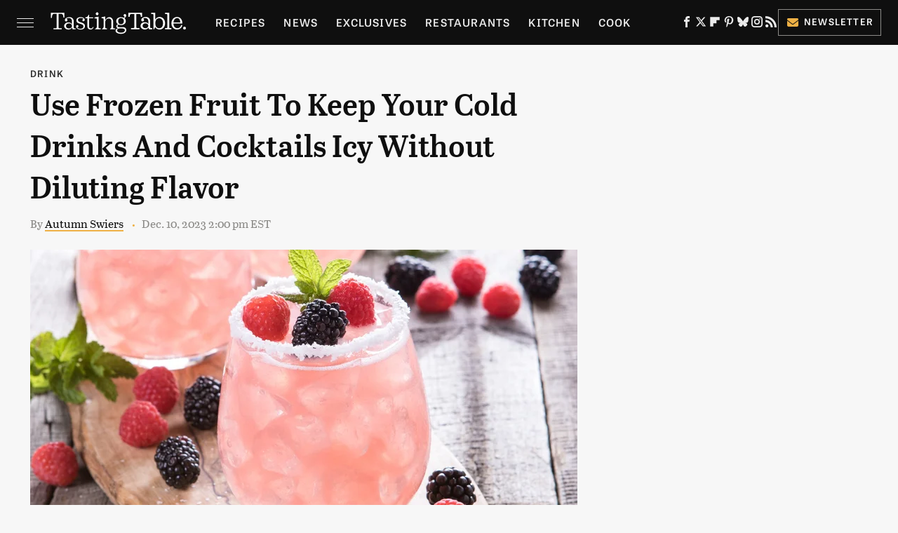

--- FILE ---
content_type: text/html
request_url: https://api.intentiq.com/profiles_engine/ProfilesEngineServlet?at=39&mi=10&dpi=936734067&pt=17&dpn=1&iiqidtype=2&iiqpcid=b069bd3b-35ac-44bd-850e-25f9bd09b37d&iiqpciddate=1768847358048&pcid=4007bed1-a0a0-48a2-8602-00d2692144dc&idtype=3&gdpr=0&japs=false&jaesc=0&jafc=0&jaensc=0&jsver=0.33&testGroup=A&source=pbjs&ABTestingConfigurationSource=group&abtg=A&vrref=https%3A%2F%2Fwww.tastingtable.com
body_size: 52
content:
{"abPercentage":97,"adt":1,"ct":2,"isOptedOut":false,"data":{"eids":[]},"dbsaved":"false","ls":true,"cttl":86400000,"abTestUuid":"g_f5c362c8-c113-4b3a-899d-421ce3f86c41","tc":9,"sid":1761493891}

--- FILE ---
content_type: text/plain
request_url: https://rtb.openx.net/openrtbb/prebidjs
body_size: -228
content:
{"id":"5678c571-cae8-463b-90f5-b979d018e00c","nbr":0}

--- FILE ---
content_type: text/plain; charset=utf-8
request_url: https://ads.adthrive.com/http-api/cv2
body_size: 12512
content:
{"om":["00eoh6e0","00xbjwwl","03621zun","08189wfv","08298189wfv","08qi6o59","0929nj63","0a298vwq2wa","0av741zl","0avwq2wa","0b0m8l4f","0b2980m8l4f","0bb78cxw","0c298picd1q","0cpicd1q","0hly8ynw","0iyi1awv","0l51bbpm","0p7rptpw","0q298o0m0qz","0qo0m0qz","0r31j41j","0sm4lr19","0uyv1734","0v298uxlbys","1","10011/696e3bac3096f146f856b28ca77af4ef","10011/855b136a687537d76857f15c0c86e70b","1007_o705c5j6","1007_t8eq9tjc","1011_176_CR52227846","1011_176_CR52227848","1011_176_CR52227850","1011_176_CR52227864","1011_176_CR52227866","1011_302_56651438","1011_302_56651443","1011_302_56651549","1011_302_56651855","1011_302_56651974","1011_302_56652131","1011_302_57050803","1011_302_57051238","1011_302_57055551","1011_302_57055560","1011_302_57055564","1011_302_57055686","1011_302_57055985","1028_8728253","10310289136970_462615644","10310289136970_462615833","10310289136970_462792722","10310289136970_462792978","10310289136970_491345434","10310289136970_593674671","10310289136970_686690145","10339421-5836009-0","10339426-5836008-0","10385900","10ua7afe","110_576777115309199355","110_583652883178231326","110_587183202622605216","11142692","1140b7d4-70c6-48d7-9929-47a057d51ef0","11472967","11509227","11526010","11560071","11579016","1185:1610326628","1185:1610326728","11896988","11999803","12010080","12010084","12010088","12151247","12219551","12219552","12219555","12219591","12219592","12219633","12441761","124682_631","124684_174","124843_8","124844_21","124848_7","124853_7","12491645","12491687","12764879","12850755","12850756","12_74_18113648","1453468","14xoyqyz","1501804","1610326628","1610326728","1610326732","1611092","16x7UEIxQu8","17_23391176","17_23391194","17_23391206","17_23391296","17_23391311","17_24104696","17_24104702","17_24104714","17_24104717","17_24632123","17_24632125","17_24683311","17_24683312","17_24696313","17_24696317","17_24696334","17_24696337","17_24766942","17_24766952","17_24766962","17_24766967","17_24766970","17_24766984","17_24766988","17_24767207","17_24767215","17_24767217","17_24767229","17_24767234","17_24767239","17_24767241","17_24767245","17_24767248","17_24767251","17_24767257","17_24767562","192987dwrq3","19r1igh7","1IWwPyLfI28","1c7bD_NkuZA","1d298ytt0do","1dwefsfs","1o3c69b1","1zjn1epv","1zuc5d3f","1zx7wzcw","201735632","201735646","202430_200_EAAYACog7t9UKc5iyzOXBU.xMcbVRrAuHeIU5IyS9qdlP9IeJGUyBMfW1N0_","202430_200_EAAYACogIm3jX30jHExW.LZiMVanc.j-uV7dHZ7rh4K3PRdSnOAyBBuRK60_","202430_200_EAAYACogfp82etiOdza92P7KkqCzDPazG1s0NmTQfyLljZ.q7ScyBDr2wK8_","20421090_200_EAAYACogCiuNvM3f3eqfQCYvohgwlLKRPzvhev8ZbASYAZtBcMoyBKdnm3s_","20421090_200_EAAYACogwcoW5vogT5vLuix.rAmo0E1Jidv8mIzVeNWxHoVoBLEyBJLAmwE_","206_262592","206_501276","206_549410","21087697","2132:42375982","2132:42828302","2132:44283562","2132:45089307","2132:45327624","2132:45327630","2132:45517618","2132:45596424","2132:45737946","2132:45738982","2132:45871980","2132:45941257","2132:45999649","2132:46036511","2132:46039080","2132:46039823","2149:10868755","2149:12147059","2149:12151096","2149:12156461","2179:579199547309811353","2179:579593739337040696","2179:585139266317201118","2179:587183202622605216","2179:588366512778827143","2179:588463996220411211","2179:588837179414603875","2179:588969843258627169","2179:589289985696794383","2179:589318202881681006","2179:590157627360862445","2179:591283456202345442","2179:594033992319641821","222tsaq1","2249:650628025","2249:650628516","2249:650628539","2249:657213025","2249:674673693","2249:688935337","2249:691910064","2249:691914577","2249:691925891","2249:703430542","2249:704061053","2249:704085924","2249:792234813836","2307:00xbjwwl","2307:0b0m8l4f","2307:222tsaq1","2307:27s3hbtl","2307:28u7c6ez","2307:2eybxjpm","2307:2i8t2rx0","2307:2mokbgft","2307:31yw6nyu","2307:39bi80kl","2307:43jaxpr7","2307:45astvre","2307:4fk9nxse","2307:4qxmmgd2","2307:6hye09n0","2307:6p39oadw","2307:74scwdnj","2307:77gj3an4","2307:794di3me","2307:7k27twoj","2307:7ztkjhgq","2307:8ax1f5n9","2307:8fdfc014","2307:8orkh93v","2307:8pksr1ui","2307:96srbype","2307:98xzy0ek","2307:9krcxphu","2307:9nex8xyd","2307:9r15vock","2307:9vtd24w4","2307:a566o9hb","2307:a7w365s6","2307:a90208mb","2307:bj4kmsd6","2307:bjbhu0bk","2307:bkkzvxfz","2307:bpecuyjx","2307:bu0fzuks","2307:c1hsjx06","2307:c2d7ypnt","2307:cki44jrm","2307:clpej29x","2307:cqant14y","2307:cv2huqwc","2307:cymho2zs","2307:ekv63n6v","2307:emgupcal","2307:fjp0ceax","2307:fmmrtnw7","2307:fphs0z2t","2307:fqeh4hao","2307:g749lgab","2307:ge4000vb","2307:h0cw921b","2307:hauz7f6h","2307:hc3zwvmz","2307:hzonbdnu","2307:ivj2zcop","2307:jd035jgw","2307:k10y9mz2","2307:l6b7c4hm","2307:lp37a2wq","2307:lu0m1szw","2307:mfsmf6ch","2307:n9sgp7lz","2307:np9yfx64","2307:nv0uqrqm","2307:ocnesxs5","2307:okem47bb","2307:ouycdkmq","2307:oxs5exf6","2307:q0nt8p8d","2307:q9plh3qd","2307:ralux098","2307:rk5pkdan","2307:rmttmrq8","2307:rrlikvt1","2307:rup4bwce","2307:s2ahu2ae","2307:s4s41bit","2307:sk4ge5lf","2307:t41ujkm8","2307:tsa21krj","2307:tty470r7","2307:u2cc9kzv","2307:ubykfntq","2307:uk9x4xmh","2307:vqqwz0z3","2307:x59pvthe","2307:xc88kxs9","2307:xe7etvhg","2307:xm7xmowz","23786257","23c60dc6-e7b8-4cc4-baa3-a665611d5820","2409_15064_70_86128402","2409_25495_176_CR52055522","2409_25495_176_CR52092918","2409_25495_176_CR52092919","2409_25495_176_CR52092920","2409_25495_176_CR52092921","2409_25495_176_CR52092922","2409_25495_176_CR52092923","2409_25495_176_CR52092957","2409_25495_176_CR52092959","2409_25495_176_CR52150651","2409_25495_176_CR52175340","2409_25495_176_CR52178314","2409_25495_176_CR52178315","2409_25495_176_CR52178316","2409_25495_176_CR52186411","24598434","24598436","24602716","24947","25048198","25048614","25048618","25048620","252912d2-0363-43cf-97ce-99d8912a926c","25_0l51bbpm","25_52qaclee","25_53v6aquw","25_6ye5i5mb","25_87z6cimm","25_bq6a9zvt","25_bukxj5lt","25_cfnass1q","25_ctfvpw6w","25_fdos2pfx","25_sgaw7i5o","25_utberk8n","25_uwon4xgh","25_xejccf8o","25_xz6af56d","25_ynwg50ce","26210676","26298r0zyqh","2662_199916_T26347139","2662_200562_8166422","2662_200562_8166427","2662_200562_8168475","2662_200562_8168483","2662_200562_8168520","2662_200562_8168537","2662_200562_8168539","2662_200562_8168586","2662_200562_8172720","2662_200562_8172724","2662_200562_8172741","2662_200562_8182931","2662_200562_8182933","2662_200562_T26329948","2662_255125_8179376","2676:80072839","2676:85480675","2676:85480678","2676:85480683","2676:86894914","2711_15051_12151096","2711_64_11999803","2711_64_12151096","2711_64_12151247","2711_64_12156461","2711_64_12160736","27157563","2715_9888_262592","2715_9888_501276","2715_9888_551337","27s3hbtl","286bn7o6","28925636","28929686","28933536","28u7c6ez","29102835","29402249","29414696","29414711","29414845","2974:8166422","2974:8168473","2974:8168476","2974:8168520","2974:8168539","2974:8168540","2974:8172724","2974:8172725","2974:8172728","2974:8172741","2974:8182931","29_695879872","29_695879875","29_695879924","29_695879935","2_206_554440","2_206_554442","2_206_554460","2_46_11641433","2af64e93-755b-4fd0-aec7-5b44e811d99d","2eybxjpm","2h298dl0sv1","2i8t2rx0","2mokbgft","2qbp7g0b","2tAlke8JLD8Img5YutVv","2y5a5qhb","2yor97dj","3018/0e5b2857e82af47ea27075ffbda136c4","3018/a76bff313127b6600508e44389f1b689","306_24104657","306_24104696","306_24632112","306_24683315","306_24696334","306_24696337","306_24766946","306_24767241","308_125203_15","308_125204_11","31334462","31qdo7ks","32975686","32a2d707-78f0-44e4-bbe2-0244900f3695","33191324","3335_25247_700109393","33419345","33419360","33419362","33604463","33608594","33627470","33627671","33639785","33iu1mcp","34182009","3490:CR52055522","3490:CR52092920","3490:CR52092923","3490:CR52178316","3490:CR52212685","3490:CR52212688","3490:CR52223710","3490:CR52223725","3490:CR52223939","34tgtmqk","3658_136236_fphs0z2t","3658_1375049_ocnesxs5","3658_138741_T26317759","3658_15032_7ztkjhgq","3658_15032_bkkzvxfz","3658_15066_l6b7c4hm","3658_15106_jfh85vr4","3658_151356_uk9x4xmh","3658_15180_lvx7l0us","3658_15193_x3nl5llg","3658_15233_4sxvf937","3658_153983_4qxmmgd2","3658_15761_T26365763","3658_15936_0uyv1734","3658_15936_2i8t2rx0","3658_215376_homyiq6b","3658_22070_u0txqi6z","3658_582283_lu0m1szw","3658_582283_np9yfx64","3658_582283_xe7etvhg","3658_603555_bj4kmsd6","3658_645323_q0nt8p8d","3658_87799_c7mn7oi0","36_46_11125455","36_46_11625846","36_46_11881007","36_46_11999803","36_46_12147059","3702_139777_24765468","3702_139777_24765483","3702_139777_24765484","3702_139777_24765544","381513943572","381846714","3822:23149016","38345500","39303318","39350186","39364467","3LMBEkP-wis","3a9b1023-7a99-439d-8aa5-75396d7e3dae","3fffb4d8-9d59-4c07-a052-b24a1c5dbb16","3o6augn1","3tkh4kx1","3ws6ppdq","4083IP31KS13kontrolfreek_0be1a","4083IP31KS13kontrolfreek_bfbfb","40854655","409_189398","409_189407","409_192565","409_216326","409_216363","409_216364","409_216366","409_216368","409_216384","409_216386","409_216387","409_216388","409_216392","409_216396","409_216398","409_216402","409_216406","409_216407","409_216416","409_216426","409_220149","409_220169","409_220336","409_220344","409_220346","409_220359","409_223589","409_223597","409_223599","409_225977","409_225978","409_225980","409_225982","409_225983","409_225987","409_225988","409_225990","409_225992","409_225993","409_226321","409_226322","409_226326","409_226327","409_226332","409_226336","409_226342","409_226352","409_226354","409_226356","409_226371","409_226374","409_226377","409_227223","409_227235","409_227239","409_227240","409_228054","409_228059","409_228064","409_228077","409_228349","409_228351","409_228354","409_228356","409_228358","409_228362","409_228363","409_228370","409_228373","409_228381","409_230727","409_230728","409_230737","409_233834","42231859","42231876","43163352","43919974","43919984","43919985","439246469228","43a7ptxe","43ij8vfd","43jaxpr7","44764998","45327624","45563058","45737946","45738982","45871980","458901553568","45919811","45999649","45astvre","46036511","46039090","46_12151247","46vbi2k4","47192068","4771_67437_1610326628","47869802","481703827","48424543","485027845327","48586808","48700649","48877306","49039749","49065887","4941614","4941618","4947806","4972638","4972640","49nvlv5f","4aqwokyz","4c0be251-850c-4be9-90c1-e1cb1ed4ed3e","4fk9nxse","4qks9viz","4qxmmgd2","501276","501420","50479792","51372084","51372355","51372397","51372410","52136743","52137182","52141873","521_425_203499","521_425_203500","521_425_203501","521_425_203504","521_425_203505","521_425_203506","521_425_203507","521_425_203508","521_425_203509","521_425_203514","521_425_203515","521_425_203516","521_425_203517","521_425_203518","521_425_203523","521_425_203524","521_425_203525","521_425_203526","521_425_203529","521_425_203535","521_425_203536","521_425_203542","521_425_203543","521_425_203544","521_425_203546","521_425_203609","521_425_203611","521_425_203614","521_425_203615","521_425_203617","521_425_203618","521_425_203620","521_425_203621","521_425_203622","521_425_203623","521_425_203624","521_425_203632","521_425_203633","521_425_203634","521_425_203635","521_425_203636","521_425_203644","521_425_203647","521_425_203653","521_425_203659","521_425_203660","521_425_203671","521_425_203672","521_425_203674","521_425_203675","521_425_203677","521_425_203678","521_425_203681","521_425_203683","521_425_203687","521_425_203689","521_425_203692","521_425_203693","521_425_203695","521_425_203696","521_425_203698","521_425_203699","521_425_203700","521_425_203701","521_425_203702","521_425_203703","521_425_203705","521_425_203706","521_425_203707","521_425_203708","521_425_203710","521_425_203711","521_425_203712","521_425_203714","521_425_203715","521_425_203717","521_425_203718","521_425_203720","521_425_203723","521_425_203727","521_425_203728","521_425_203729","521_425_203730","521_425_203731","521_425_203732","521_425_203733","521_425_203735","521_425_203736","521_425_203737","521_425_203738","521_425_203740","521_425_203741","521_425_203742","521_425_203744","521_425_203745","521_425_203748","521_425_203863","521_425_203864","521_425_203866","521_425_203867","521_425_203868","521_425_203871","521_425_203874","521_425_203877","521_425_203878","521_425_203879","521_425_203880","521_425_203881","521_425_203882","521_425_203884","521_425_203885","521_425_203887","521_425_203889","521_425_203890","521_425_203892","521_425_203893","521_425_203897","521_425_203898","521_425_203899","521_425_203900","521_425_203901","521_425_203902","521_425_203905","521_425_203909","521_425_203912","521_425_203915","521_425_203916","521_425_203917","521_425_203918","521_425_203924","521_425_203926","521_425_203928","521_425_203929","521_425_203932","521_425_203933","521_425_203934","521_425_203936","521_425_203938","521_425_203939","521_425_203940","521_425_203945","521_425_203946","521_425_203947","521_425_203952","521_425_203956","521_425_203959","521_425_203963","521_425_203965","521_425_203970","521_425_203972","521_425_203973","521_425_203975","521_425_203976","521_425_203977","521_425_203978","521_425_203981","52823916","5316_139700_0156cb47-e633-4761-a0c6-0a21f4e0cf6d","5316_139700_0216b0e3-d0fa-41b6-a3d3-161df2c9862c","5316_139700_09c5e2a6-47a5-417d-bb3b-2b2fb7fccd1e","5316_139700_12e77b72-2ef9-4e00-809e-3a6649976424","5316_139700_1675b5c3-9cf4-4e21-bb81-41e0f19608c2","5316_139700_16d52f38-95b7-429d-a887-fab1209423bb","5316_139700_21be1e8e-afd9-448a-b27e-bafba92b49b3","5316_139700_25804250-d0ee-4994-aba5-12c4113cd644","5316_139700_394cc695-3a27-454a-9e94-405d3f5a5e5d","5316_139700_4589264e-39c7-4b8f-ba35-5bd3dd2b4e3a","5316_139700_4d1cd346-a76c-4afb-b622-5399a9f93e76","5316_139700_5101955d-c12a-4555-89c2-be2d86835007","5316_139700_5546ab88-a7c9-405b-87de-64d5abc08339","5316_139700_5be498a5-7cd7-4663-a645-375644e33f4f","5316_139700_605bf0fc-ade6-429c-b255-6b0f933df765","5316_139700_6aefc6d3-264a-439b-b013-75aa5c48e883","5316_139700_709d6e02-fb43-40a3-8dee-a3bf34a71e58","5316_139700_70a96d16-dcff-4424-8552-7b604766cb80","5316_139700_72add4e5-77ac-450e-a737-601ca216e99a","5316_139700_76cc1210-8fb0-4395-b272-aa369e25ed01","5316_139700_7ffcb809-64ae-49c7-8224-e96d7c029938","5316_139700_86ba33fe-6ccb-43c3-a706-7d59181d021c","5316_139700_87802704-bd5f-4076-a40b-71f359b6d7bf","5316_139700_8f247a38-d651-4925-9883-c24f9c9285c0","5316_139700_90aab27a-4370-4a9f-a14a-99d421f43bcf","5316_139700_9a3bafb0-c9ab-45f3-b86c-760a494d70d0","5316_139700_a9f4da76-1a6b-41a6-af56-a1aff4fa8399","5316_139700_ae41c18c-a00c-4440-80fa-2038ea8b78cb","5316_139700_af6bd248-efcd-483e-b6e6-148c4b7b9c8a","5316_139700_b801ca60-9d5a-4262-8563-b7f8aef0484d","5316_139700_bd0b86af-29f5-418b-9bb4-3aa99ec783bd","5316_139700_bfa332f1-8275-48ab-9ef5-92af780be670","5316_139700_cbda64c5-11d0-46f9-8941-2ca24d2911d8","5316_139700_cebab8a3-849f-4c71-9204-2195b7691600","5316_139700_d1a8183a-ff72-4a02-b603-603a608ad8c4","5316_139700_d1c1eb88-602b-4215-8262-8c798c294115","5316_139700_d2b31186-c58d-41dc-86a4-530f053c04b0","5316_139700_dc9214ed-70d3-4b6b-a90b-ca34142b3108","5316_139700_dcb3e802-4a6b-4f1a-9225-5aaee19caaea","5316_139700_de0a26f2-c9e8-45e5-9ac3-efb5f9064703","5316_139700_e3299175-652d-4539-b65f-7e468b378aea","5316_139700_e3bec6f0-d5db-47c8-9c47-71e32e0abd19","5316_139700_e57da5d6-bc41-40d9-9688-87a11ae6ec85","5316_139700_ed348a34-02ad-403e-b9e0-10d36c592a09","5316_139700_f25505d6-4485-417c-9d44-52bb05004df5","5316_139700_f3c12291-f8d3-4d25-943d-01e8c782c5d7","5316_139700_f7be6964-9ad4-40ba-a38a-55794e229d11","5316_139700_f8bf79aa-cdd1-4a88-ba89-cc9c12ddc76b","5316_139700_fd97502e-2b85-4f6c-8c91-717ddf767abc","53osz248","53v6aquw","542854698","54639987","549410","55092222","5510:6mj57yc0","5510:7ztkjhgq","5510:cymho2zs","5510:jfh85vr4","5510:kecbwzbd","5510:l6b7c4hm","5510:ouycdkmq","5510:quk7w53j","5510:uk9x4xmh","5510:x3nl5llg","55116643","55116647","55167461","55177673","55221385","5532:704089220","553799","553804","554459","554470","5544b010-6abf-4e4a-8085-5298d6582b3b","5563_66529_OADD2.1178676524527878_1FWKO2OB8UEF3EH","5563_66529_OADD2.7284328140867_1QMTXCF8RUAKUSV9ZP","5563_66529_OADD2.7284328163393_196P936VYRAEYC7IJY","5563_66529_OADD2.7353040902703_13KLDS4Y16XT0RE5IS","5563_66529_OADD2.7353040902704_12VHHVEFFXH8OJ4LUR","5563_66529_OADD2.7353043681733_1CTKQ7RI7E0NJH0GJ0","5563_66529_OADD2.7353083169082_14CHQFJEGBEH1W68BV","5563_66529_OADD2.7353135342693_1BS2OU32JMDL1HFQA4","5563_66529_OADD2.7353135343210_1Q4LXSN5SX8NZNBFZM","5563_66529_OAIP.104c050e6928e9b8c130fc4a2b7ed0ac","5563_66529_OAIP.15bb51214072a85e634ecf73ed1adb93","5563_66529_OAIP.1a822c5c9d55f8c9ff283b44f36f01c3","5563_66529_OAIP.2bcbe0ac676aedfd4796eb1c1b23f62f","5563_66529_OAIP.7139dd6524c85e94ad15863e778f376a","5563_66529_OAIP.7eb88eea24ecd8378362146ed759f459","55726194","557_409_216366","557_409_216394","557_409_216396","557_409_216596","557_409_216606","557_409_220139","557_409_220149","557_409_220332","557_409_220334","557_409_220336","557_409_220338","557_409_220343","557_409_220344","557_409_220354","557_409_220356","557_409_220364","557_409_220366","557_409_223589","557_409_223599","557_409_225987","557_409_225988","557_409_226311","557_409_226312","557_409_226316","557_409_226342","557_409_228054","557_409_228055","557_409_228057","557_409_228059","557_409_228064","557_409_228065","557_409_228074","557_409_228077","557_409_228105","557_409_228111","557_409_228113","557_409_228349","557_409_228351","557_409_228354","557_409_228363","557_409_228380","557_409_235268","557_409_235500","557_409_235548","558_93_77gj3an4","558_93_cv2huqwc","558_93_nc40urjq","55965333","56018481","56071098","560_74_18236229","560_74_18268027","560_74_18268031","560_74_18298317","560_74_18298320","560_74_18298326","5626536529","56341213","5636:12023787","56632487","56635906","56635908","56635945","56635955","5670:8168475","5670:8168536","5670:8168537","5670:8172720","5670:8172741","5670:8182927","5670:8182933","567405900","56794606","56824595","5700:704085924","5726507757","5726594343","576777115309199355","576857699833602496","57948582","583652883178231326","585139266317201118","587183202622605216","588366512778827143","588463996220411211","588837179414603875","588969843258627169","589289985696794383","589318202881681006","58apxytz","590157627360862445","591283456202345442","593674671","594033992319641821","59751535","59751569","59751572","59873192","59873208","59873222","59873223","59873224","59873227","59873230","5989_1799740_703651578","5989_1799740_704085420","5989_28443_701276081","5989_28443_701278089","5a5a3654-3437-4d5d-b394-622645840964","5f49e87c-81ad-42cb-b114-debe9b058844","5gc3dsqf","5ia3jbdy","5nes216g","60146222","60146355","6026507537","6026574625","60398502","60398509","60398729","60399013","60485583","605367463","60636308","60793856","60858806","60932805","609577512","60f5a06w","61085224","61102880","61135561","61174500","61174524","61210719","6126589193","61417942","61456734","61524915","61543386","61543638","618576351","618653722","618876699","618980679","618_200_EAAYACogwcoW5vogT5vLuix.rAmo0E1Jidv8mIzVeNWxHoVoBLEyBJLAmwE_","61900466","61901937","619089559","61916211","61916223","61916225","61916229","61932920","61932925","61932933","61932957","62019442","62019681","62019933","62020288","62187798","6226500969","6226505231","6226505239","6226508465","6226534267","62298xhcfc5","6250_66552_1028360416","6250_66552_1032907706","6250_66552_1112688573","6250_66552_1114688213","6250_66552_663113723","6250_66552_916993094","6250_66552_T26312015","6250_66552_T26317085","625317146","6257626","62667320","627225143","627227759","627290883","627301267","627309156","627309159","627506494","62774666","628015148","628086965","628153053","628222860","628223277","628360579","628360582","628444256","628444259","628444349","628444433","628444439","628456307","628456310","628456313","628456379","628456382","628456391","628456403","628622163","628622166","628622169","628622172","628622175","628622178","628622241","628622244","628622247","628622250","628683371","628687043","628687157","628687460","628687463","628803013","628841673","628990952","629007394","629009180","629167998","629168001","629168010","629168565","629171196","629171202","629234167","629255550","629350437","62946743","62946748","629488423","62949920","629525205","62959980","62976182","62977072","62977989","62978285","62978299","62978305","62980343","62980385","62981075","629817930","62987257","629984747","630137823","63068378","63069708","6365_61796_742174851279","6365_61796_762912454049","6365_61796_784844652399","6365_61796_784880263591","6365_61796_784880274628","6365_61796_784880275132","6365_61796_784880275657","6365_61796_784880275912","6365_61796_784971491009","6365_61796_785326944429","6365_61796_785326944621","6365_61796_785452880867","6365_61796_787899938824","6365_61796_787899938827","6365_61796_788913549806","6365_61796_790703534105","6365_61796_791179284394","6365_61796_793303452475","6365_61796_793379544932","63barbg1","651637446","651637459","651637461","651637462","6547_67916_6YZZnNn0gn28KWzA0mQc","6547_67916_R18vWm5o4EfVpShnponL","6547_67916_UdPluLEY0XBF6rtIfWFc","6547_67916_b60gZY8ivAf3goHHzheL","6547_67916_eSxRjGGMO43VLxeGUvYw","6547_67916_x0RmH2qTDsFG0eH0e6oo","6547_67916_zyl6h5VtIV0Sa2kuMaY4","659216891404","659713728691","6732_70269_T26264715","673375558002","67swazxr","680_99480_464327579","680_99480_698469937","680_99480_700109379","680_99480_700109389","680_99480_700109391","680_99480_700109393","680_99480_700109399","680_99480_706693764","685b06b1-ac21-44e0-b9f5-30ba6937e5c3","689225971","690_99485_1610326628","695879867","695879872","695879875","695879889","695879895","695879898","695879935","696504949","696504968","696504971","697081797","697189859","697189861","697189873","697189874","697189922","697189924","697189925","697189949","697189954","697189959","697189965","697189982","697189984","697189989","697189993","697189994","697189999","697190001","697190012","697190037","697190041","697190042","697190072","697525780","697525781","697525791","697525793","697525795","697525805","697525808","697525824","697876985","697876986","697876988","697876994","697876997","697876999","697877001","699012039","699012084","699131974","699206786","699457526","699812857","6hye09n0","6mj57yc0","6mrds7pc","6p39oadw","6rbncy53","700109389","700109393","700109395","700109399","700117704","701276081","701277925","701278088","701278089","702397981","702675162","702924175","703430542","704475727","705313320","70_79482212","70_83443036","70_83443056","70_83443804","70_83447794","70_85472830","714252043612","722434589030","7234e6ad-2af1-4509-b31a-5d0d3c8b853b","725271087996","725271125718","725307736711","726223570444","7354_111700_86509222","7354_111700_86509226","7354_138543_83447655","7354_138543_85445175","7354_138543_85807343","7354_138543_85807351","7354_229128_86128400","735520549146","74243_74_18268030","74_18268075","74_18268083","74scwdnj","752115086087","754085118673","762912454049","767866825418","77gj3an4","786055362427","786935973586","78827816","78827824","790703534105","79096172","79096186","792105110559","792984di3me","794di3me","7969_149355_44283562","7969_149355_45282678","7969_149355_45327624","7969_149355_45737946","7969_149355_45738982","7969_149355_45871980","7969_149355_45999649","7a91e079-312a-4415-b863-8ea5b4875475","7c298meqmw8","7cmeqmw8","7i30xyr5","7pmot6qj","7qIE6HPltrY","7qevw67b","7sf7w6kh","7vlmjnq0","7xb3th35","7ztkjhgq","80070374","80070391","80072819","80072836","8064018","80843556","80ec5mhd","8152859","8152878","8152879","8153721","8153728","8153737","8153743","8154360","8154361","8154364","8154367","8166427","8168539","8172728","8172734","8172738","8172741","82133854","8341_230731_579199547309811353","8341_230731_579593739337040696","8341_230731_587183202622605216","8341_230731_588366512778827143","8341_230731_588463996220411211","8341_230731_588837179414603875","8341_230731_588969843258627169","8341_230731_589289985696794383","8341_230731_590157627360862445","8341_230731_591283456202345442","83443036","83443804","83443827","83447751","84105_751141150","8433569","84578111","84578122","84578143","84578144","85444958","85444959","85444966","85480685","85480691","85480699","85943196","85943199","85954438","85954450","85_1096iq141cr2750.a06f7417","86470621","86470702","86509222","86509226","86509229","86509230","8968064","8ax1f5n9","8f7f466c-b451-4d9d-ad68-1ce644d2540a","8fx3vqhp","8h0jrkwl","8hezw6rl","8i63s069","8orkh93v","8w4klwi4","9057/0328842c8f1d017570ede5c97267f40d","9057/211d1f0fa71d1a58cabee51f2180e38f","90_12219552","90_12219633","90_12219634","90_12452427","90_12491645","90_12491653","90_12491655","90_12491662","90_12491687","90_12552078","90f76536-3f92-420d-85a1-7998617f9641","91950604","91950606","91950608","91950662","91950666","91950668","91950669","9309343","93azyd79","94179e8f-8af0-4f3b-84a0-7deffcbdd342","9598343","9598352","96srbype","97298fzsz2a","97_8152859","97_8152878","97fzsz2a","97tc94in","98xzy0ek","9BcNG7s8HnFZ4mQ30ek0","9cv2cppz","9krcxphu","9nex8xyd","9r15vock","9r29815vock","9rvsrrn1","9t6gmxuz","9vtd24w4","9yffr0hr","Banner_cat3__pkg__bat_0_mat_0_20251028_uzf8K","BrwovVXE2H0","FC8Gv9lZIb0","Fr6ZACsoGJI","HFN_IsGowZU","KXbVAoi3Slg","LQVfri5Y2Fs","YM34v0D1p1g","YlnVIl2d84o","a0b9eca2-33b8-40d5-af55-2bcdf02f0bc1","a0oxacu8","a12e8063-3f38-4658-bdc3-a22fc90243dd","a2259912-4015-4588-ae84-915e7580c23c","a566o9hb","a7w365s6","a90208mb","a9rnhyzc","ad93t9yy","afd9xhs8","ag5h5euo","auyahd87","axw5pt53","b3sqze11","b90cwbcd","bahmlw90","bhcgvwxj","bj2984kmsd6","bj4kmsd6","bjbhu0bk","bmvwlypm","bn278v80","bpecuyjx","bpwmigtk","bu0fzuks","c-Mh5kLIzow","c1dt8zmk","c1hsjx06","c22985t9p0u","c25t9p0u","c2d7ypnt","c7i6r1q4","c7mn7oi0","ccnv0dly","cd29840m5wq","cd40m5wq","cd77f9bd-2f86-40e1-b36a-e20fac241ab2","cd81d959-ad8c-416a-9a12-9924c83736cf","ce7bo7ga","cegbqxs1","cki44jrm","cpn7gwek","cqant14y","cr-8itw2d8r87rgv2","cr-90budt7cubxe","cr-96xuyi0uu8rm","cr-96xuyi1ru8rm","cr-96xuyi2pu8rm","cr-96xuyi2ru8rm","cr-96xuyi2wu8rm","cr-96xuyi3xu8rm","cr-96xuyi4vu8rm","cr-96xuyi5uu8rm","cr-96xuyi5xu8rm","cr-97pzzgzrubqk","cr-97y25lzsubqk","cr-98qyxf3wubqk","cr-98ru5i4uu8rm","cr-98ru5i5ru8rm","cr-98ru5j2tubxf","cr-98xywk4uubxf","cr-98xywk4vubxf","cr-9cqtwg2w2bri02","cr-9hxzbqc08jrgv2","cr-Bitc7n_p9iw__vat__49i_k_6v6_h_jce2vj5h_9v3kalhnq","cr-Bitc7n_p9iw__vat__49i_k_6v6_h_jce2vj5h_G0l9Rdjrj","cr-Bitc7n_p9iw__vat__49i_k_6v6_h_jce2vj5h_I4lo9gokm","cr-Bitc7n_p9iw__vat__49i_k_6v6_h_jce2vj5h_PxWzTvgmq","cr-Bitc7n_p9iw__vat__49i_k_6v6_h_jce2vj5h_ZUFnU4yjl","cr-Bitc7n_p9iw__vat__49i_k_6v6_h_jce2vj5h_yApYgdjrj","cr-Bitc7n_p9iw__vat__49i_k_6v6_h_jce2vj5h_zKxG6djrj","cr-Bitc7n_p9iw__vat__49i_k_6v6_h_jce2vm6d_U5356gokm","cr-a9t13kzwubwj","cr-aaqt0j7wubwj","cr-aaqt0j8subwj","cr-aaqt0k0tubwj","cr-aaqt0k1vubwj","cr-aav1zg0rubwj","cr-aav1zg0wubwj","cr-aav22g0wubwj","cr-aav22g1pubwj","cr-aav22g2uubwj","cr-aav22g2wubwj","cr-aavwye1uubwj","cr-aawz1h5wubwj","cr-aawz2m3vubwj","cr-aawz2m4yubwj","cr-aawz2m5xubwj","cr-aawz2m7tubwj","cr-aawz2m7xubwj","cr-aawz3f0pubwj","cr-aawz3f0uubwj","cr-aawz3f0wubwj","cr-aawz3f1rubwj","cr-aawz3f1vubwj","cr-aawz3f1yubwj","cr-aawz3f2tubwj","cr-aawz3f2yubwj","cr-aawz3f3qubwj","cr-aawz3f3xubwj","cr-aawz3jzsubwj","cr-bai9pzp9ubwe","cr-cfqw0i3sx7tmu","cr-dby2yd6wt7tmu","cr-dby2yd7wx7tmu","cr-f6puwm2x27tf1","cr-f6puwm2yw7tf1","cr-h6q46o706lrgv2","cr-j608wonbubwe","cr-k1raq3v1ubxe","cr-kz4ol95lu9vd","cr-kz4ol95lubwe","cr-lg354l2uvergv2","cr-rl6118qtubwe","cr-sk1vaer4u9vd","cr-sk1vaer4ubwe","cv2982huqwc","cv2huqwc","cymho2zs","czt3qxxp","d29a4b9f-a6c4-4fae-b9aa-d6f6d6b88afb","d4pqkecm","d8298ijy7f2","d8ijy7f2","da058e11-b5f4-4bab-b3cb-0df4c13a8700","daw00eve","ddd2k10l","dft15s69","dg2WmFvzosE","dif1fgsg","dlhzctga","dlvawbka","dwghal43","dy35slve","e2c76his","e38qsvko","ea344d4c-c2d4-4cb6-a2f9-3bac205e2086","eb9vjo1r","ed2985kozku","ed5kozku","eiqtrsdn","ekocpzhh","ekv63n6v","emgupcal","emkmky49","ev298edu5hh","extremereach_creative_76559239","f0u03q6w","f2u8e0cj","f3craufm","f9298zmsi7x","f9zmsi7x","fafe31eb-4bbe-49ff-8e9e-d7f171dc1074","faia6gj7","fde1r3pi","fdjuanhs","fdujxvyb","feueU8m1y4Y","fjp0ceax","fmbxvfw0","fmmrtnw7","fp298hs0z2t","fphs0z2t","ft298guiytk","ft79er7MHcU","fvozdz0n","fw298po5wab","fwpo5wab","g2ozgyf2","g33ctchk","g3tr58j9","g4iapksj","g6418f73","g749lgab","g9z79oc7","ge4000vb","ge4kwk32","ghoftjpg","gjzld5ne","gnm8sidp","gvotpm74","h0cw921b","h32sew6s","h5p8x4yp","h9sd3inc","hPuTdMDQS5M","hauz7f6h","hc3zwvmz","heb21q1u","heyp82hb","hf9ak5dg","homyiq6b","hqz7anxg","hr5uo0z9","hxxrc6st","hzonbdnu","i2aglcoy","i38zq5s7","i4diz8fj","i776wjt4","i7sov9ry","i8q65k6g","i90isgt0","iaqttatc","ikl4zu8e","in3ciix5","irMqs4j41TM","itaqmlds","j39smngx","j4r0agpc","j5j8jiab","j5l7lkp9","j6rba5gh","jci9uj40","jd035jgw","jfh85vr4","jo298x7do5h","jonxsolf","jx298rvgonh","k0csqwfi","k37d20v0","k44tl2uo","k5lnzw20","k6n08fc0","kecbwzbd","keclz3yy","kk5768bd","klqiditz","kniwm2we","ksrdc5dk","kv2blzf2","kxcowe3b","kz8629zd","l2j3rq3s","l2zwpdg7","lc408s2k","ldv3iy6n","lj985yd3","ljai1zni","ll8m2pwk","llejctn7","lmkhu9q3","lp37a2wq","lp81ndpq","ltgwjglo","lu0m1szw","lvx7l0us","lz23iixx","m3wzasds","m4xt6ckm","m9tz4e6u","mGhFXY3ixgg","meqbizuu","mfsmf6ch","min949in","mk19vci9","mmr74uc4","mne39gsk","mnzinbrt","mrhupw06","mtsc0nih","mwnvongn","mxap5x44","n02986kpcfp","n06kpcfp","n06vfggs","n229846pcrr","n2upfwmy","n3egwnq7","n9sgp7lz","nDEslD5DCrE","ndestypq","nf4ziu0j","nfucnkws","nhj2cja8","ni42112n85bbg","no298wwxzpy","np9yfx64","nrlkfmof","nrs1hc5n","nv0uqrqm","o5xj653n","o705c5j6","ocnesxs5","oe31iwxh","ofoon6ir","ok298em47bb","okem47bb","ot91zbhz","ou298ycdkmq","ouycdkmq","ox6po8bg","oxs5exf6","oy3b9yzx","ozdii3rw","p7176b0m","pi2986u4hm4","pi6u4hm4","pl298th4l1a","pmtssbfz","pv298u20l8t","pvu20l8t","q0298nt8p8d","q0nt8p8d","q6z7i8op","q9I-eRux9vU","q9plh3qd","qM1pWMu_Q2s","qa298oxvuy4","qaoxvuy4","qen3mj4l","qjfdr99f","qqvgscdx","qts6c5p3","qu298k7w53j","quk7w53j","r3co354x","r68ur1og","ralux098","rcfcy8ae","riaslz7g","rk5pkdan","rmttmrq8","rrlikvt1","rup4bwce","rxj4b6nw","s2ahu2ae","s4s41bit","sc97kxuu","scpvMntwtuw","sk4ge5lf","sttgj0wj","sv298x63iol","t2dlmwva","t3esy200","t4zab46q","t58zjs8i","t5kb9pme","t73gfjqn","t7jqyl3m","tc6309yq","tp444w6e","try1d6ob","tsf8xzNEHyI","tya88pf0","u0txqi6z","u1jb75sm","u2cc9kzv","u3i8n6ef","u6298m6v3bh","ubykfntq","ud298a4zi8x","ud61dfyz","uda4zi8x","udke8iyu","uf7vbcrs","uhebin5g","ujqkqtnh","uk9x4xmh","urut9okb","utberk8n","uthwjnbu","uz8dk676","v1oc480x","v3298xdjj0n","v4rfqxto","v55v20rw","v6jdn8gd","v8cczmzc","v9k6m2b0","vbivoyo6","vew4by92","vnc30v3n","vqccoh59","vqqwz0z3","w15c67ad","w5et7cv9","w82ynfkl","wFBPTWkXhX8","wgs30pcg","wix9gxm5","wt0wmo2s","wt2980wmo2s","wu5qr81l","wxfnrapl","x0lqqmvd","x22981s451d","x3nl5llg","x420t9me","x4jo7a5v","x59pvthe","x9yz5t0i","xafmw0z6","xdaezn6y","xe2987etvhg","xe7etvhg","xha9gvui","xm7xmowz","xswz6rio","xtxa8s2d","xwhet1qh","xx9kuv4a","y51tr986","y52981tr986","ygmhp6c6","yl0m4qvg","yl9likui","yq5t5meg","yxvw3how","yy10h45c","z68m148x","z8298p3j18i","z8hcebyi","z8p3j18i","zfexqyi5","zi298bvsmsx","zibvsmsx","ziox91q0","zvdz58bk","zxl8as7s","7979132","7979135"],"pmp":[],"adomains":["1md.org","a4g.com","about.bugmd.com","acelauncher.com","adameve.com","adelion.com","adp3.net","advenuedsp.com","aibidauction.com","aibidsrv.com","akusoli.com","allofmpls.org","arkeero.net","ato.mx","avazutracking.net","avid-ad-server.com","avid-adserver.com","avidadserver.com","aztracking.net","bc-sys.com","bcc-ads.com","bidderrtb.com","bidscube.com","bizzclick.com","bkserving.com","bksn.se","brightmountainads.com","bucksense.io","bugmd.com","ca.iqos.com","capitaloneshopping.com","cdn.dsptr.com","clarifion.com","clean.peebuster.com","cotosen.com","cs.money","cwkuki.com","dallasnews.com","dcntr-ads.com","decenterads.com","derila-ergo.com","dhgate.com","dhs.gov","digitaladsystems.com","displate.com","doyour.bid","dspbox.io","envisionx.co","ezmob.com","fla-keys.com","fmlabsonline.com","g123.jp","g2trk.com","gadgetslaboratory.com","gadmobe.com","getbugmd.com","goodtoknowthis.com","gov.il","grosvenorcasinos.com","guard.io","hero-wars.com","holts.com","howto5.io","http://bookstofilm.com/","http://countingmypennies.com/","http://fabpop.net/","http://folkaly.com/","http://gameswaka.com/","http://gowdr.com/","http://gratefulfinance.com/","http://outliermodel.com/","http://profitor.com/","http://tenfactorialrocks.com/","http://vovviral.com/","https://instantbuzz.net/","https://www.royalcaribbean.com/","ice.gov","imprdom.com","justanswer.com","liverrenew.com","longhornsnuff.com","lovehoney.com","lowerjointpain.com","lymphsystemsupport.com","meccabingo.com","media-servers.net","medimops.de","miniretornaveis.com","mobuppsrtb.com","motionspots.com","mygrizzly.com","myiq.com","myrocky.ca","national-lottery.co.uk","nbliver360.com","ndc.ajillionmax.com","nibblr-ai.com","niutux.com","nordicspirit.co.uk","notify.nuviad.com","notify.oxonux.com","own-imp.vrtzads.com","paperela.com","paradisestays.site","parasiterelief.com","peta.org","pfm.ninja","photoshelter.com","pixel.metanetwork.mobi","pixel.valo.ai","plannedparenthood.org","plf1.net","plt7.com","pltfrm.click","printwithwave.co","privacymodeweb.com","rangeusa.com","readywind.com","reklambids.com","ri.psdwc.com","royalcaribbean.com","royalcaribbean.com.au","rtb-adeclipse.io","rtb-direct.com","rtb.adx1.com","rtb.kds.media","rtb.reklambid.com","rtb.reklamdsp.com","rtb.rklmstr.com","rtbadtrading.com","rtbsbengine.com","rtbtradein.com","saba.com.mx","safevirus.info","securevid.co","seedtag.com","servedby.revive-adserver.net","shift.com","simple.life","smrt-view.com","swissklip.com","taboola.com","tel-aviv.gov.il","temu.com","theoceanac.com","track-bid.com","trackingintegral.com","trading-rtbg.com","trkbid.com","truthfinder.com","unoadsrv.com","usconcealedcarry.com","uuidksinc.net","vabilitytech.com","vashoot.com","vegogarden.com","viewtemplates.com","votervoice.net","vuse.com","waardex.com","wapstart.ru","wayvia.com","wdc.go2trk.com","weareplannedparenthood.org","webtradingspot.com","www.royalcaribbean.com","xapads.com","xiaflex.com","yourchamilia.com"]}

--- FILE ---
content_type: text/plain
request_url: https://rtb.openx.net/openrtbb/prebidjs
body_size: -86
content:
{"id":"120ce42a-aa69-4d17-ae04-c1c47818b6ec","nbr":0}

--- FILE ---
content_type: text/plain; charset=UTF-8
request_url: https://at.teads.tv/fpc?analytics_tag_id=PUB_17002&tfpvi=&gdpr_consent=&gdpr_status=22&gdpr_reason=220&ccpa_consent=&sv=prebid-v1
body_size: 56
content:
ZTM1MjNmMDItZmE3NS00ZmM3LTg5MWEtYzRiZDRjZTJmZjY0Iy03LTY=